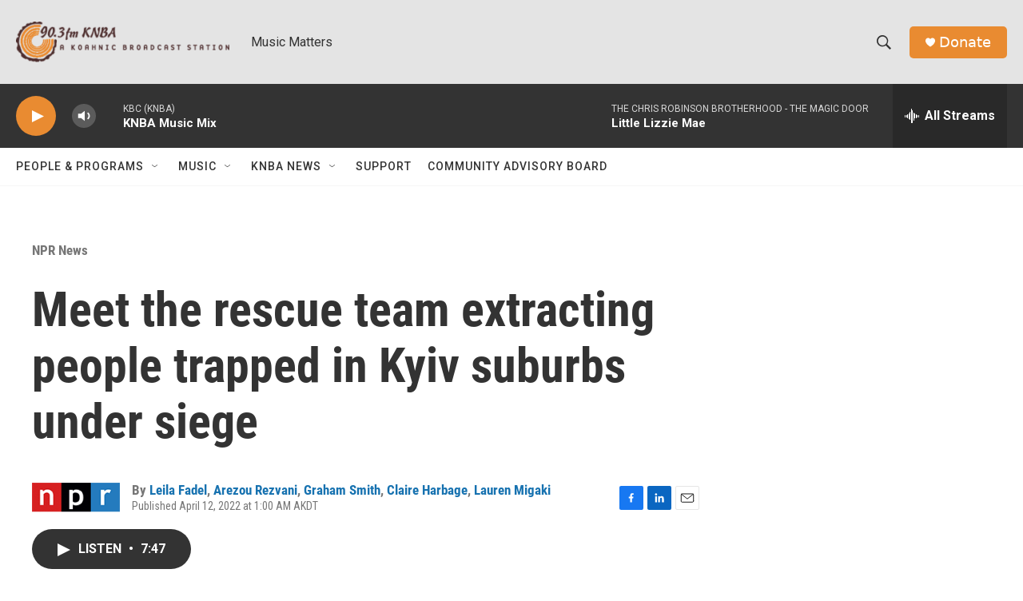

--- FILE ---
content_type: text/html; charset=utf-8
request_url: https://www.google.com/recaptcha/api2/aframe
body_size: 268
content:
<!DOCTYPE HTML><html><head><meta http-equiv="content-type" content="text/html; charset=UTF-8"></head><body><script nonce="fW7BMR_Mus1cNjDGT-3Hpw">/** Anti-fraud and anti-abuse applications only. See google.com/recaptcha */ try{var clients={'sodar':'https://pagead2.googlesyndication.com/pagead/sodar?'};window.addEventListener("message",function(a){try{if(a.source===window.parent){var b=JSON.parse(a.data);var c=clients[b['id']];if(c){var d=document.createElement('img');d.src=c+b['params']+'&rc='+(localStorage.getItem("rc::a")?sessionStorage.getItem("rc::b"):"");window.document.body.appendChild(d);sessionStorage.setItem("rc::e",parseInt(sessionStorage.getItem("rc::e")||0)+1);localStorage.setItem("rc::h",'1768720972158');}}}catch(b){}});window.parent.postMessage("_grecaptcha_ready", "*");}catch(b){}</script></body></html>